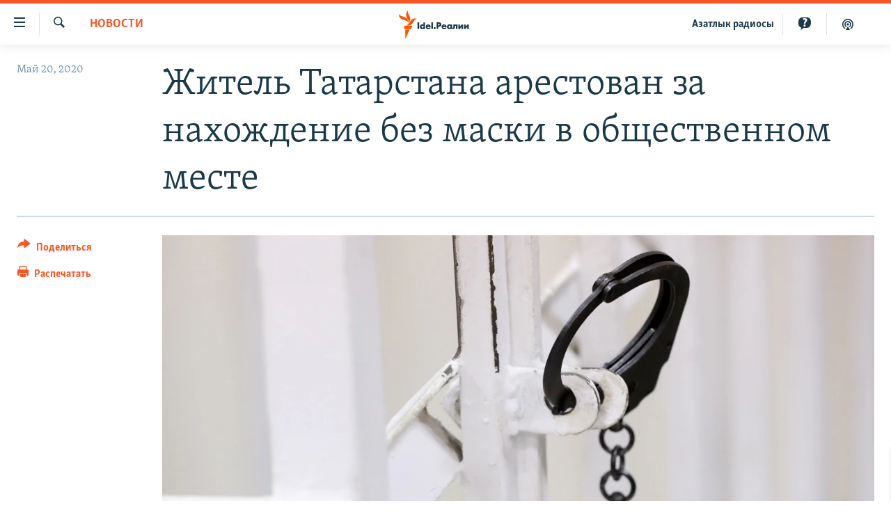

--- FILE ---
content_type: text/html; charset=utf-8
request_url: https://www.idelreal.org/a/30623764.html
body_size: 14029
content:

<!DOCTYPE html>
<html lang="ru" dir="ltr" class="no-js">
<head>
<link href="/Content/responsive/RFE/ru-BA/RFE-ru-BA.css?&amp;av=0.0.0.0&amp;cb=370" rel="stylesheet"/>
<script src="https://tags.idelreal.org/rferl-pangea/prod/utag.sync.js"></script> <script type='text/javascript' src='https://www.youtube.com/iframe_api' async></script>
<link rel="manifest" href="/manifest.json">
<script type="text/javascript">
//a general 'js' detection, must be on top level in <head>, due to CSS performance
document.documentElement.className = "js";
var cacheBuster = "370";
var appBaseUrl = "/";
var imgEnhancerBreakpoints = [0, 144, 256, 408, 650, 1023, 1597];
var isLoggingEnabled = false;
var isPreviewPage = false;
var isLivePreviewPage = false;
if (!isPreviewPage) {
window.RFE = window.RFE || {};
window.RFE.cacheEnabledByParam = window.location.href.indexOf('nocache=1') === -1;
const url = new URL(window.location.href);
const params = new URLSearchParams(url.search);
// Remove the 'nocache' parameter
params.delete('nocache');
// Update the URL without the 'nocache' parameter
url.search = params.toString();
window.history.replaceState(null, '', url.toString());
} else {
window.addEventListener('load', function() {
const links = window.document.links;
for (let i = 0; i < links.length; i++) {
links[i].href = '#';
links[i].target = '_self';
}
})
}
var pwaEnabled = true;
var swCacheDisabled;
</script>
<meta charset="utf-8" />
<title>Житель Татарстана арестован за нахождение без маски в общественном месте </title>
<meta name="description" content="Полиция сообщает, что он &quot;оказал злостное неповиновение&quot; стражам порядка." />
<meta name="keywords" content="Новости, Татарстан" />
<meta name="viewport" content="width=device-width, initial-scale=1.0" />
<meta http-equiv="X-UA-Compatible" content="IE=edge" />
<meta name="robots" content="max-image-preview:large"><meta name="yandex-verification" content="faf594ae5cdd390b" />
<meta name="yandex-verification" content="d4c3725e34fe881d" />
<meta name="yandex-verification" content="f0c9fbd1eb8161ca" />
<meta property="fb:pages" content="307579732907195" />
<meta property="fb:app_id" content="3713602422060533" />
<meta property="tg:site_verification">
<meta property="article:published_time"/>
<link href="https://www.idelreal.org/a/30623764.html" rel="canonical" />
<meta name="apple-mobile-web-app-title" content="RFE/RL" />
<meta name="apple-mobile-web-app-status-bar-style" content="black" />
<meta name="apple-itunes-app" content="app-id=475986784, app-argument=//30623764.ltr" />
<meta content="Житель Татарстана арестован за нахождение без маски в общественном месте " property="og:title" />
<meta content="Полиция сообщает, что он &quot;оказал злостное неповиновение&quot; стражам порядка." property="og:description" />
<meta content="article" property="og:type" />
<meta content="https://www.idelreal.org/a/30623764.html" property="og:url" />
<meta content="Radio Free Europe / Radio Liberty" property="og:site_name" />
<meta content="https://www.facebook.com/Idel.Realii" property="article:publisher" />
<meta content="https://gdb.rferl.org/44746b99-ae00-4b7c-97fd-f2e0d610ab90_w1200_h630.jpg" property="og:image" />
<meta content="1200" property="og:image:width" />
<meta content="630" property="og:image:height" />
<meta content="3713602422060533" property="fb:app_id" />
<meta content="summary_large_image" name="twitter:card" />
<meta content="@SomeAccount" name="twitter:site" />
<meta content="https://gdb.rferl.org/44746b99-ae00-4b7c-97fd-f2e0d610ab90_w1200_h630.jpg" name="twitter:image" />
<meta content="Житель Татарстана арестован за нахождение без маски в общественном месте " name="twitter:title" />
<meta content="Полиция сообщает, что он &quot;оказал злостное неповиновение&quot; стражам порядка." name="twitter:description" />
<link rel="amphtml" href="https://www.idelreal.org/amp/30623764.html" />
<script type="application/ld+json">{"articleSection":"Новости","isAccessibleForFree":true,"headline":"Житель Татарстана арестован за нахождение без маски в общественном месте ","inLanguage":"ru-BA","keywords":"Новости, Татарстан","author":{"@type":"Person","name":"RFE/RL"},"datePublished":"2020-05-20 11:04:09Z","dateModified":"2020-05-20 11:10:09Z","publisher":{"logo":{"width":512,"height":220,"@type":"ImageObject","url":"https://www.idelreal.org/Content/responsive/RFE/ru-BA/img/logo.png"},"@type":"NewsMediaOrganization","url":"https://www.idelreal.org","sameAs":["https://www.facebook.com/Idel.Realii","https://twitter.com/Idel_Realii","https://www.instagram.com/idel.realii","https://telegram.me/joinchat/Dn0npUCnnm3MHeCj1xlD1w","https://www.youtube.com/channel/UCiyr8eopCxMT5YBZlK7-v3A"],"name":"Idel.Реалии","alternateName":""},"@context":"https://schema.org","@type":"NewsArticle","mainEntityOfPage":"https://www.idelreal.org/a/30623764.html","url":"https://www.idelreal.org/a/30623764.html","description":"Полиция сообщает, что он \u0022оказал злостное неповиновение\u0022 стражам порядка.","image":{"width":1080,"height":608,"@type":"ImageObject","url":"https://gdb.rferl.org/44746b99-ae00-4b7c-97fd-f2e0d610ab90_w1080_h608.jpg"},"name":"Житель Татарстана арестован за нахождение без маски в общественном месте "}</script>
<script src="/Scripts/responsive/infographics.b?v=dVbZ-Cza7s4UoO3BqYSZdbxQZVF4BOLP5EfYDs4kqEo1&amp;av=0.0.0.0&amp;cb=370"></script>
<script src="/Scripts/responsive/loader.b?v=Q26XNwrL6vJYKjqFQRDnx01Lk2pi1mRsuLEaVKMsvpA1&amp;av=0.0.0.0&amp;cb=370"></script>
<link rel="icon" type="image/svg+xml" href="/Content/responsive/RFE/img/webApp/favicon.svg" />
<link rel="alternate icon" href="/Content/responsive/RFE/img/webApp/favicon.ico" />
<link rel="mask-icon" color="#ea6903" href="/Content/responsive/RFE/img/webApp/favicon_safari.svg" />
<link rel="apple-touch-icon" sizes="152x152" href="/Content/responsive/RFE/img/webApp/ico-152x152.png" />
<link rel="apple-touch-icon" sizes="144x144" href="/Content/responsive/RFE/img/webApp/ico-144x144.png" />
<link rel="apple-touch-icon" sizes="114x114" href="/Content/responsive/RFE/img/webApp/ico-114x114.png" />
<link rel="apple-touch-icon" sizes="72x72" href="/Content/responsive/RFE/img/webApp/ico-72x72.png" />
<link rel="apple-touch-icon-precomposed" href="/Content/responsive/RFE/img/webApp/ico-57x57.png" />
<link rel="icon" sizes="192x192" href="/Content/responsive/RFE/img/webApp/ico-192x192.png" />
<link rel="icon" sizes="128x128" href="/Content/responsive/RFE/img/webApp/ico-128x128.png" />
<meta name="msapplication-TileColor" content="#ffffff" />
<meta name="msapplication-TileImage" content="/Content/responsive/RFE/img/webApp/ico-144x144.png" />
<link rel="preload" href="/Content/responsive/fonts/Skolar-Lt_Cyrl_v2.4.woff" type="font/woff" as="font" crossorigin="anonymous" />
<link rel="preload" href="/Content/responsive/fonts/SkolarSans-Cn-Bd_LatnCyrl_v2.3.woff" type="font/woff" as="font" crossorigin="anonymous" />
<link rel="alternate" type="application/rss+xml" title="RFE/RL - Top Stories [RSS]" href="/api/" />
<link rel="sitemap" type="application/rss+xml" href="/sitemap.xml" />
</head>
<body class=" nav-no-loaded cc_theme pg-article print-lay-article js-category-to-nav nojs-images ">
<script type="text/javascript" >
var analyticsData = {url:"https://www.idelreal.org/a/30623764.html",property_id:"534",article_uid:"30623764",page_title:"Житель Татарстана арестован за нахождение без маски в общественном месте ",page_type:"article",content_type:"article",subcontent_type:"article",last_modified:"2020-05-20 11:10:09Z",pub_datetime:"2020-05-20 11:04:09Z",pub_year:"2020",pub_month:"05",pub_day:"20",pub_hour:"11",pub_weekday:"Wednesday",section:"новости",english_section:"news",byline:"",categories:"news,tatarstan",domain:"www.idelreal.org",language:"Russian",language_service:"RFERL Tatar-Bashkir",platform:"web",copied:"no",copied_article:"",copied_title:"",runs_js:"Yes",cms_release:"8.44.0.0.370",enviro_type:"prod",slug:"",entity:"RFE",short_language_service:"TB",platform_short:"W",page_name:"Житель Татарстана арестован за нахождение без маски в общественном месте "};
</script>
<noscript><iframe src="https://www.googletagmanager.com/ns.html?id=GTM-WXZBPZ" height="0" width="0" style="display:none;visibility:hidden"></iframe></noscript><script type="text/javascript" data-cookiecategory="analytics">
var gtmEventObject = Object.assign({}, analyticsData, {event: 'page_meta_ready'});window.dataLayer = window.dataLayer || [];window.dataLayer.push(gtmEventObject);
if (top.location === self.location) { //if not inside of an IFrame
var renderGtm = "true";
if (renderGtm === "true") {
(function(w,d,s,l,i){w[l]=w[l]||[];w[l].push({'gtm.start':new Date().getTime(),event:'gtm.js'});var f=d.getElementsByTagName(s)[0],j=d.createElement(s),dl=l!='dataLayer'?'&l='+l:'';j.async=true;j.src='//www.googletagmanager.com/gtm.js?id='+i+dl;f.parentNode.insertBefore(j,f);})(window,document,'script','dataLayer','GTM-WXZBPZ');
}
}
</script>
<!--Analytics tag js version start-->
<script type="text/javascript" data-cookiecategory="analytics">
var utag_data = Object.assign({}, analyticsData, {});
if(typeof(TealiumTagFrom)==='function' && typeof(TealiumTagSearchKeyword)==='function') {
var utag_from=TealiumTagFrom();var utag_searchKeyword=TealiumTagSearchKeyword();
if(utag_searchKeyword!=null && utag_searchKeyword!=='' && utag_data["search_keyword"]==null) utag_data["search_keyword"]=utag_searchKeyword;if(utag_from!=null && utag_from!=='') utag_data["from"]=TealiumTagFrom();}
if(window.top!== window.self&&utag_data.page_type==="snippet"){utag_data.page_type = 'iframe';}
try{if(window.top!==window.self&&window.self.location.hostname===window.top.location.hostname){utag_data.platform = 'self-embed';utag_data.platform_short = 'se';}}catch(e){if(window.top!==window.self&&window.self.location.search.includes("platformType=self-embed")){utag_data.platform = 'cross-promo';utag_data.platform_short = 'cp';}}
(function(a,b,c,d){ a="https://tags.idelreal.org/rferl-pangea/prod/utag.js"; b=document;c="script";d=b.createElement(c);d.src=a;d.type="text/java"+c;d.async=true; a=b.getElementsByTagName(c)[0];a.parentNode.insertBefore(d,a); })();
</script>
<!--Analytics tag js version end-->
<!-- Analytics tag management NoScript -->
<noscript>
<img style="position: absolute; border: none;" src="https://ssc.idelreal.org/b/ss/bbgprod,bbgentityrferl/1/G.4--NS/64673807?pageName=rfe%3atb%3aw%3aarticle%3a%d0%96%d0%b8%d1%82%d0%b5%d0%bb%d1%8c%20%d0%a2%d0%b0%d1%82%d0%b0%d1%80%d1%81%d1%82%d0%b0%d0%bd%d0%b0%20%d0%b0%d1%80%d0%b5%d1%81%d1%82%d0%be%d0%b2%d0%b0%d0%bd%20%d0%b7%d0%b0%20%d0%bd%d0%b0%d1%85%d0%be%d0%b6%d0%b4%d0%b5%d0%bd%d0%b8%d0%b5%20%d0%b1%d0%b5%d0%b7%20%d0%bc%d0%b0%d1%81%d0%ba%d0%b8%20%d0%b2%20%d0%be%d0%b1%d1%89%d0%b5%d1%81%d1%82%d0%b2%d0%b5%d0%bd%d0%bd%d0%be%d0%bc%20%d0%bc%d0%b5%d1%81%d1%82%d0%b5%20&amp;c6=%d0%96%d0%b8%d1%82%d0%b5%d0%bb%d1%8c%20%d0%a2%d0%b0%d1%82%d0%b0%d1%80%d1%81%d1%82%d0%b0%d0%bd%d0%b0%20%d0%b0%d1%80%d0%b5%d1%81%d1%82%d0%be%d0%b2%d0%b0%d0%bd%20%d0%b7%d0%b0%20%d0%bd%d0%b0%d1%85%d0%be%d0%b6%d0%b4%d0%b5%d0%bd%d0%b8%d0%b5%20%d0%b1%d0%b5%d0%b7%20%d0%bc%d0%b0%d1%81%d0%ba%d0%b8%20%d0%b2%20%d0%be%d0%b1%d1%89%d0%b5%d1%81%d1%82%d0%b2%d0%b5%d0%bd%d0%bd%d0%be%d0%bc%20%d0%bc%d0%b5%d1%81%d1%82%d0%b5%20&amp;v36=8.44.0.0.370&amp;v6=D=c6&amp;g=https%3a%2f%2fwww.idelreal.org%2fa%2f30623764.html&amp;c1=D=g&amp;v1=D=g&amp;events=event1,event52&amp;c16=rferl%20tatar-bashkir&amp;v16=D=c16&amp;c5=news&amp;v5=D=c5&amp;ch=%d0%9d%d0%be%d0%b2%d0%be%d1%81%d1%82%d0%b8&amp;c15=russian&amp;v15=D=c15&amp;c4=article&amp;v4=D=c4&amp;c14=30623764&amp;v14=D=c14&amp;v20=no&amp;c17=web&amp;v17=D=c17&amp;mcorgid=518abc7455e462b97f000101%40adobeorg&amp;server=www.idelreal.org&amp;pageType=D=c4&amp;ns=bbg&amp;v29=D=server&amp;v25=rfe&amp;v30=534&amp;v105=D=User-Agent " alt="analytics" width="1" height="1" /></noscript>
<!-- End of Analytics tag management NoScript -->
<!--*** Accessibility links - For ScreenReaders only ***-->
<section>
<div class="sr-only">
<h2>Ссылки для упрощенного доступа</h2>
<ul>
<li><a href="#content" data-disable-smooth-scroll="1">Вернуться к основному содержанию</a></li>
<li><a href="#navigation" data-disable-smooth-scroll="1">Вернутся к главной навигации</a></li>
<li><a href="#txtHeaderSearch" data-disable-smooth-scroll="1">Вернутся к поиску</a></li>
</ul>
</div>
</section>
<div dir="ltr">
<div id="page">
<aside>
<div class="c-lightbox overlay-modal">
<div class="c-lightbox__intro">
<h2 class="c-lightbox__intro-title"></h2>
<button class="btn btn--rounded c-lightbox__btn c-lightbox__intro-next" title="Следующий">
<span class="ico ico--rounded ico-chevron-forward"></span>
<span class="sr-only">Следующий</span>
</button>
</div>
<div class="c-lightbox__nav">
<button class="btn btn--rounded c-lightbox__btn c-lightbox__btn--close" title="Закрыть">
<span class="ico ico--rounded ico-close"></span>
<span class="sr-only">Закрыть</span>
</button>
<button class="btn btn--rounded c-lightbox__btn c-lightbox__btn--prev" title="Предыдущий">
<span class="ico ico--rounded ico-chevron-backward"></span>
<span class="sr-only">Предыдущий</span>
</button>
<button class="btn btn--rounded c-lightbox__btn c-lightbox__btn--next" title="Следующий">
<span class="ico ico--rounded ico-chevron-forward"></span>
<span class="sr-only">Следующий</span>
</button>
</div>
<div class="c-lightbox__content-wrap">
<figure class="c-lightbox__content">
<span class="c-spinner c-spinner--lightbox">
<img src="/Content/responsive/img/player-spinner.png"
alt="пожалуйста, подождите"
title="пожалуйста, подождите" />
</span>
<div class="c-lightbox__img">
<div class="thumb">
<img src="" alt="" />
</div>
</div>
<figcaption>
<div class="c-lightbox__info c-lightbox__info--foot">
<span class="c-lightbox__counter"></span>
<span class="caption c-lightbox__caption"></span>
</div>
</figcaption>
</figure>
</div>
<div class="hidden">
<div class="content-advisory__box content-advisory__box--lightbox">
<span class="content-advisory__box-text">На этом изображении содержится контент, который некоторые пользователи могут счесть шокирующим или оскорбительным</span>
<button class="btn btn--transparent content-advisory__box-btn m-t-md" value="text" type="button">
<span class="btn__text">
Нажмите для просмотра
</span>
</button>
</div>
</div>
</div>
<div class="print-dialogue">
<div class="container">
<h3 class="print-dialogue__title section-head">Что печатать:</h3>
<div class="print-dialogue__opts">
<ul class="print-dialogue__opt-group">
<li class="form__group form__group--checkbox">
<input class="form__check " id="checkboxImages" name="checkboxImages" type="checkbox" checked="checked" />
<label for="checkboxImages" class="form__label m-t-md">Изображения</label>
</li>
<li class="form__group form__group--checkbox">
<input class="form__check " id="checkboxMultimedia" name="checkboxMultimedia" type="checkbox" checked="checked" />
<label for="checkboxMultimedia" class="form__label m-t-md">Мультимедиа</label>
</li>
</ul>
<ul class="print-dialogue__opt-group">
<li class="form__group form__group--checkbox">
<input class="form__check " id="checkboxEmbedded" name="checkboxEmbedded" type="checkbox" checked="checked" />
<label for="checkboxEmbedded" class="form__label m-t-md">Встроенный контент</label>
</li>
<li class="hidden">
<input class="form__check " id="checkboxComments" name="checkboxComments" type="checkbox" />
<label for="checkboxComments" class="form__label m-t-md">Комментарии</label>
</li>
</ul>
</div>
<div class="print-dialogue__buttons">
<button class="btn btn--secondary close-button" type="button" title="Отменить">
<span class="btn__text ">Отменить</span>
</button>
<button class="btn btn-cust-print m-l-sm" type="button" title="Распечатать">
<span class="btn__text ">Распечатать</span>
</button>
</div>
</div>
</div>
<div class="ctc-message pos-fix">
<div class="ctc-message__inner">Link has been copied to clipboard</div>
</div>
</aside>
<div class="hdr-20 hdr-20--big">
<div class="hdr-20__inner">
<div class="hdr-20__max pos-rel">
<div class="hdr-20__side hdr-20__side--primary d-flex">
<label data-for="main-menu-ctrl" data-switcher-trigger="true" data-switch-target="main-menu-ctrl" class="burger hdr-trigger pos-rel trans-trigger" data-trans-evt="click" data-trans-id="menu">
<span class="ico ico-close hdr-trigger__ico hdr-trigger__ico--close burger__ico burger__ico--close"></span>
<span class="ico ico-menu hdr-trigger__ico hdr-trigger__ico--open burger__ico burger__ico--open"></span>
</label>
<div class="menu-pnl pos-fix trans-target" data-switch-target="main-menu-ctrl" data-trans-id="menu">
<div class="menu-pnl__inner">
<nav class="main-nav menu-pnl__item menu-pnl__item--first">
<ul class="main-nav__list accordeon" data-analytics-tales="false" data-promo-name="link" data-location-name="nav,secnav">
<li class="main-nav__item">
<a class="main-nav__item-name main-nav__item-name--link" href="/news" title="новости" data-item-name="news" >новости</a>
</li>
<li class="main-nav__item">
<a class="main-nav__item-name main-nav__item-name--link" href="/z/22609" title="Война России в Украине" data-item-name="russia_invades_ukraine" >Война России в Украине</a>
</li>
<li class="main-nav__item">
<a class="main-nav__item-name main-nav__item-name--link" href="/blocking" title="нас заблокировали" data-item-name="blocked" >нас заблокировали</a>
</li>
<li class="main-nav__item">
<a class="main-nav__item-name main-nav__item-name--link" href="/bashkortostan" title="башкортостан" data-item-name="bashkortostan" >башкортостан</a>
</li>
<li class="main-nav__item">
<a class="main-nav__item-name main-nav__item-name--link" href="/mariel" title="марий эл" data-item-name="mari_el" >марий эл</a>
</li>
<li class="main-nav__item">
<a class="main-nav__item-name main-nav__item-name--link" href="/samara" title="самара" data-item-name="samara" >самара</a>
</li>
<li class="main-nav__item">
<a class="main-nav__item-name main-nav__item-name--link" href="/tatarstan" title="татарстан" data-item-name="tatarstan" >татарстан</a>
</li>
<li class="main-nav__item">
<a class="main-nav__item-name main-nav__item-name--link" href="/chuvashia" title="чувашия" data-item-name="chuvashia" >чувашия</a>
</li>
<li class="main-nav__item">
<a class="main-nav__item-name main-nav__item-name--link" href="/maps" title="Карты" data-item-name="map_or_number_of_the_day" >Карты</a>
</li>
<li class="main-nav__item accordeon__item" data-switch-target="menu-item-1554">
<label class="main-nav__item-name main-nav__item-name--label accordeon__control-label" data-switcher-trigger="true" data-for="menu-item-1554">
ещё регионы
<span class="ico ico-chevron-down main-nav__chev"></span>
</label>
<div class="main-nav__sub-list">
<a class="main-nav__item-name main-nav__item-name--link main-nav__item-name--sub" href="/astrakhan" title="Астрахань" data-item-name="astrakhan" >Астрахань</a>
<a class="main-nav__item-name main-nav__item-name--link main-nav__item-name--sub" href="/kirov" title="Киров" data-item-name="kirov" >Киров</a>
<a class="main-nav__item-name main-nav__item-name--link main-nav__item-name--sub" href="/mordovia" title="Мордовия" data-item-name="mordovia" >Мордовия</a>
<a class="main-nav__item-name main-nav__item-name--link main-nav__item-name--sub" href="/nizhnynovgorod" title="Нижний Новгород" data-item-name="nizhgar" >Нижний Новгород</a>
<a class="main-nav__item-name main-nav__item-name--link main-nav__item-name--sub" href="/orenburg" title="Оренбург" data-item-name="orenburg" >Оренбург</a>
<a class="main-nav__item-name main-nav__item-name--link main-nav__item-name--sub" href="/penza" title="Пенза" data-item-name="penza" >Пенза</a>
<a class="main-nav__item-name main-nav__item-name--link main-nav__item-name--sub" href="/perm" title="Пермь" data-item-name="perm" >Пермь</a>
<a class="main-nav__item-name main-nav__item-name--link main-nav__item-name--sub" href="/saratov" title="Саратов" data-item-name="saratov" >Саратов</a>
<a class="main-nav__item-name main-nav__item-name--link main-nav__item-name--sub" href="/udmurtia" title="Удмуртия" data-item-name="udmurtia" >Удмуртия</a>
<a class="main-nav__item-name main-nav__item-name--link main-nav__item-name--sub" href="/ulyanovsk" title="Ульяновск" data-item-name="ulyanovsk" >Ульяновск</a>
<a class="main-nav__item-name main-nav__item-name--link main-nav__item-name--sub" href="/federation" title="другие" data-item-name="russian-federation" >другие</a>
</div>
</li>
<li class="main-nav__item">
<a class="main-nav__item-name main-nav__item-name--link" href="/opinion" title="мнения" data-item-name="opinion" >мнения</a>
</li>
</ul>
</nav>
<div class="menu-pnl__item">
<a href="https://www.azatliq.org" class="menu-pnl__item-link" alt="АЗАТЛЫК РАДИОСЫ">АЗАТЛЫК РАДИОСЫ</a>
</div>
<div class="menu-pnl__item menu-pnl__item--social">
<h5 class="menu-pnl__sub-head">Присоединяйтесь!</h5>
<a href="https://www.facebook.com/Idel.Realii" title="Мы в Facebook" data-analytics-text="follow_on_facebook" class="btn btn--rounded btn--social-inverted menu-pnl__btn js-social-btn btn-facebook" target="_blank" rel="noopener">
<span class="ico ico-facebook-alt ico--rounded"></span>
</a>
<a href="https://twitter.com/Idel_Realii" title="Мы в Twitter" data-analytics-text="follow_on_twitter" class="btn btn--rounded btn--social-inverted menu-pnl__btn js-social-btn btn-twitter" target="_blank" rel="noopener">
<span class="ico ico-twitter ico--rounded"></span>
</a>
<a href="https://www.instagram.com/idel.realii" title="Подпишитесь на нашу страницу в Instagram" data-analytics-text="follow_on_instagram" class="btn btn--rounded btn--social-inverted menu-pnl__btn js-social-btn btn-instagram" target="_blank" rel="noopener">
<span class="ico ico-instagram ico--rounded"></span>
</a>
<a href="https://telegram.me/joinchat/Dn0npUCnnm3MHeCj1xlD1w" title="Мы в Telegram" data-analytics-text="follow_on_telegram" class="btn btn--rounded btn--social-inverted menu-pnl__btn js-social-btn btn-telegram" target="_blank" rel="noopener">
<span class="ico ico-telegram ico--rounded"></span>
</a>
<a href="https://www.youtube.com/channel/UCiyr8eopCxMT5YBZlK7-v3A" title="Присоединяйтесь в Youtube" data-analytics-text="follow_on_youtube" class="btn btn--rounded btn--social-inverted menu-pnl__btn js-social-btn btn-youtube" target="_blank" rel="noopener">
<span class="ico ico-youtube ico--rounded"></span>
</a>
</div>
<div class="menu-pnl__item">
<a href="/navigation/allsites" class="menu-pnl__item-link">
<span class="ico ico-languages "></span>
Все сайты РСЕ/РС
</a>
</div>
</div>
</div>
<label data-for="top-search-ctrl" data-switcher-trigger="true" data-switch-target="top-search-ctrl" class="top-srch-trigger hdr-trigger">
<span class="ico ico-close hdr-trigger__ico hdr-trigger__ico--close top-srch-trigger__ico top-srch-trigger__ico--close"></span>
<span class="ico ico-search hdr-trigger__ico hdr-trigger__ico--open top-srch-trigger__ico top-srch-trigger__ico--open"></span>
</label>
<div class="srch-top srch-top--in-header" data-switch-target="top-search-ctrl">
<div class="container">
<form action="/s" class="srch-top__form srch-top__form--in-header" id="form-topSearchHeader" method="get" role="search"><label for="txtHeaderSearch" class="sr-only">Искать</label>
<input type="text" id="txtHeaderSearch" name="k" placeholder="текст для поиска..." accesskey="s" value="" class="srch-top__input analyticstag-event" onkeydown="if (event.keyCode === 13) { FireAnalyticsTagEventOnSearch('search', $dom.get('#txtHeaderSearch')[0].value) }" />
<button title="Искать" type="submit" class="btn btn--top-srch analyticstag-event" onclick="FireAnalyticsTagEventOnSearch('search', $dom.get('#txtHeaderSearch')[0].value) ">
<span class="ico ico-search"></span>
</button></form>
</div>
</div>
<a href="/" class="main-logo-link">
<img src="/Content/responsive/RFE/ru-BA/img/logo-compact.svg" class="main-logo main-logo--comp" alt="site logo">
<img src="/Content/responsive/RFE/ru-BA/img/logo.svg" class="main-logo main-logo--big" alt="site logo">
</a>
</div>
<div class="hdr-20__side hdr-20__side--secondary d-flex">
<a href="/z/22414" title="Реальный подкаст" class="hdr-20__secondary-item" data-item-name="podcast">
<span class="ico ico-podcast hdr-20__secondary-icon"></span>
</a>
<a href="/quiz" title="Тесты" class="hdr-20__secondary-item" data-item-name="custom1">
<span class="ico-custom ico-custom--1 hdr-20__secondary-icon"></span>
</a>
<a href="https://www.azatliq.org" title="Aзатлык радиосы" class="hdr-20__secondary-item hdr-20__secondary-item--lang" data-item-name="satellite">
Aзатлык радиосы
</a>
<a href="/s" title="Искать" class="hdr-20__secondary-item hdr-20__secondary-item--search" data-item-name="search">
<span class="ico ico-search hdr-20__secondary-icon hdr-20__secondary-icon--search"></span>
</a>
<div class="srch-bottom">
<form action="/s" class="srch-bottom__form d-flex" id="form-bottomSearch" method="get" role="search"><label for="txtSearch" class="sr-only">Искать</label>
<input type="search" id="txtSearch" name="k" placeholder="текст для поиска..." accesskey="s" value="" class="srch-bottom__input analyticstag-event" onkeydown="if (event.keyCode === 13) { FireAnalyticsTagEventOnSearch('search', $dom.get('#txtSearch')[0].value) }" />
<button title="Искать" type="submit" class="btn btn--bottom-srch analyticstag-event" onclick="FireAnalyticsTagEventOnSearch('search', $dom.get('#txtSearch')[0].value) ">
<span class="ico ico-search"></span>
</button></form>
</div>
</div>
<img src="/Content/responsive/RFE/ru-BA/img/logo-print.gif" class="logo-print" alt="site logo">
<img src="/Content/responsive/RFE/ru-BA/img/logo-print_color.png" class="logo-print logo-print--color" alt="site logo">
</div>
</div>
</div>
<script>
if (document.body.className.indexOf('pg-home') > -1) {
var nav2In = document.querySelector('.hdr-20__inner');
var nav2Sec = document.querySelector('.hdr-20__side--secondary');
var secStyle = window.getComputedStyle(nav2Sec);
if (nav2In && window.pageYOffset < 150 && secStyle['position'] !== 'fixed') {
nav2In.classList.add('hdr-20__inner--big')
}
}
</script>
<div class="c-hlights c-hlights--breaking c-hlights--no-item" data-hlight-display="mobile,desktop">
<div class="c-hlights__wrap container p-0">
<div class="c-hlights__nav">
<a role="button" href="#" title="Предыдущий">
<span class="ico ico-chevron-backward m-0"></span>
<span class="sr-only">Предыдущий</span>
</a>
<a role="button" href="#" title="Следующий">
<span class="ico ico-chevron-forward m-0"></span>
<span class="sr-only">Следующий</span>
</a>
</div>
<span class="c-hlights__label">
<span class="">Новость часа</span>
<span class="switcher-trigger">
<label data-for="more-less-1" data-switcher-trigger="true" class="switcher-trigger__label switcher-trigger__label--more p-b-0" title="Развернуть">
<span class="ico ico-chevron-down"></span>
</label>
<label data-for="more-less-1" data-switcher-trigger="true" class="switcher-trigger__label switcher-trigger__label--less p-b-0" title="Свернуть">
<span class="ico ico-chevron-up"></span>
</label>
</span>
</span>
<ul class="c-hlights__items switcher-target" data-switch-target="more-less-1">
</ul>
</div>
</div> <div id="content">
<main class="container">
<div class="hdr-container">
<div class="row">
<div class="col-category col-xs-12 col-md-2 pull-left"> <div class="category js-category">
<a class="" href="/news">Новости</a> </div>
</div><div class="col-title col-xs-12 col-md-10 pull-right"> <h1 class="title pg-title">
Житель Татарстана арестован за нахождение без маски в общественном месте
</h1>
</div><div class="col-publishing-details col-xs-12 col-sm-12 col-md-2 pull-left"> <div class="publishing-details ">
<div class="published">
<span class="date" >
<time pubdate="pubdate" datetime="2020-05-20T14:04:09+03:00">
Май 20, 2020
</time>
</span>
</div>
</div>
</div><div class="col-lg-12 separator"> <div class="separator">
<hr class="title-line" />
</div>
</div><div class="col-multimedia col-xs-12 col-md-10 pull-right"> <div class="cover-media">
<figure class="media-image js-media-expand">
<div class="img-wrap">
<div class="thumb thumb16_9">
<img src="https://gdb.rferl.org/44746b99-ae00-4b7c-97fd-f2e0d610ab90_w250_r1_s.jpg" alt="" />
</div>
</div>
</figure>
</div>
</div><div class="col-xs-12 col-md-2 pull-left article-share pos-rel"> <div class="share--box">
<div class="sticky-share-container" style="display:none">
<div class="container">
<a href="https://www.idelreal.org" id="logo-sticky-share">&nbsp;</a>
<div class="pg-title pg-title--sticky-share">
Житель Татарстана арестован за нахождение без маски в общественном месте
</div>
<div class="sticked-nav-actions">
<!--This part is for sticky navigation display-->
<p class="buttons link-content-sharing p-0 ">
<button class="btn btn--link btn-content-sharing p-t-0 " id="btnContentSharing" value="text" role="Button" type="" title="поделиться в других соцсетях">
<span class="ico ico-share ico--l"></span>
<span class="btn__text ">
Поделиться
</span>
</button>
</p>
<aside class="content-sharing js-content-sharing js-content-sharing--apply-sticky content-sharing--sticky"
role="complementary"
data-share-url="https://www.idelreal.org/a/30623764.html" data-share-title="Житель Татарстана арестован за нахождение без маски в общественном месте " data-share-text="Полиция сообщает, что он &quot;оказал злостное неповиновение&quot; стражам порядка.">
<div class="content-sharing__popover">
<h6 class="content-sharing__title">Поделиться</h6>
<button href="#close" id="btnCloseSharing" class="btn btn--text-like content-sharing__close-btn">
<span class="ico ico-close ico--l"></span>
</button>
<ul class="content-sharing__list">
<li class="content-sharing__item">
<div class="ctc ">
<input type="text" class="ctc__input" readonly="readonly">
<a href="" js-href="https://www.idelreal.org/a/30623764.html" class="content-sharing__link ctc__button">
<span class="ico ico-copy-link ico--rounded ico--s"></span>
<span class="content-sharing__link-text">Скопировать ссылку</span>
</a>
</div>
</li>
<li class="content-sharing__item">
<a href="https://facebook.com/sharer.php?u=https%3a%2f%2fwww.idelreal.org%2fa%2f30623764.html"
data-analytics-text="share_on_facebook"
title="Facebook" target="_blank"
class="content-sharing__link js-social-btn">
<span class="ico ico-facebook ico--rounded ico--s"></span>
<span class="content-sharing__link-text">Facebook</span>
</a>
</li>
<li class="content-sharing__item">
<a href="https://twitter.com/share?url=https%3a%2f%2fwww.idelreal.org%2fa%2f30623764.html&amp;text=%d0%96%d0%b8%d1%82%d0%b5%d0%bb%d1%8c+%d0%a2%d0%b0%d1%82%d0%b0%d1%80%d1%81%d1%82%d0%b0%d0%bd%d0%b0+%d0%b0%d1%80%d0%b5%d1%81%d1%82%d0%be%d0%b2%d0%b0%d0%bd+%d0%b7%d0%b0+%d0%bd%d0%b0%d1%85%d0%be%d0%b6%d0%b4%d0%b5%d0%bd%d0%b8%d0%b5+%d0%b1%d0%b5%d0%b7+%d0%bc%d0%b0%d1%81%d0%ba%d0%b8+%d0%b2+%d0%be%d0%b1%d1%89%d0%b5%d1%81%d1%82%d0%b2%d0%b5%d0%bd%d0%bd%d0%be%d0%bc+%d0%bc%d0%b5%d1%81%d1%82%d0%b5+"
data-analytics-text="share_on_twitter"
title="X (Twitter)" target="_blank"
class="content-sharing__link js-social-btn">
<span class="ico ico-twitter ico--rounded ico--s"></span>
<span class="content-sharing__link-text">X (Twitter)</span>
</a>
</li>
<li class="content-sharing__item">
<a href="https://telegram.me/share/url?url=https%3a%2f%2fwww.idelreal.org%2fa%2f30623764.html"
data-analytics-text="share_on_telegram"
title="Telegram" target="_blank"
class="content-sharing__link js-social-btn">
<span class="ico ico-telegram ico--rounded ico--s"></span>
<span class="content-sharing__link-text">Telegram</span>
</a>
</li>
<li class="content-sharing__item visible-xs-inline-block visible-sm-inline-block">
<a href="whatsapp://send?text=https%3a%2f%2fwww.idelreal.org%2fa%2f30623764.html"
data-analytics-text="share_on_whatsapp"
title="WhatsApp" target="_blank"
class="content-sharing__link js-social-btn">
<span class="ico ico-whatsapp ico--rounded ico--s"></span>
<span class="content-sharing__link-text">WhatsApp</span>
</a>
</li>
<li class="content-sharing__item visible-md-inline-block visible-lg-inline-block">
<a href="https://web.whatsapp.com/send?text=https%3a%2f%2fwww.idelreal.org%2fa%2f30623764.html"
data-analytics-text="share_on_whatsapp_desktop"
title="WhatsApp" target="_blank"
class="content-sharing__link js-social-btn">
<span class="ico ico-whatsapp ico--rounded ico--s"></span>
<span class="content-sharing__link-text">WhatsApp</span>
</a>
</li>
<li class="content-sharing__item">
<a href="mailto:?body=https%3a%2f%2fwww.idelreal.org%2fa%2f30623764.html&amp;subject=Житель Татарстана арестован за нахождение без маски в общественном месте "
title="Email"
class="content-sharing__link ">
<span class="ico ico-email ico--rounded ico--s"></span>
<span class="content-sharing__link-text">Email</span>
</a>
</li>
</ul>
</div>
</aside>
</div>
</div>
</div>
<div class="links">
<p class="buttons link-content-sharing p-0 ">
<button class="btn btn--link btn-content-sharing p-t-0 " id="btnContentSharing" value="text" role="Button" type="" title="поделиться в других соцсетях">
<span class="ico ico-share ico--l"></span>
<span class="btn__text ">
Поделиться
</span>
</button>
</p>
<aside class="content-sharing js-content-sharing " role="complementary"
data-share-url="https://www.idelreal.org/a/30623764.html" data-share-title="Житель Татарстана арестован за нахождение без маски в общественном месте " data-share-text="Полиция сообщает, что он &quot;оказал злостное неповиновение&quot; стражам порядка.">
<div class="content-sharing__popover">
<h6 class="content-sharing__title">Поделиться</h6>
<button href="#close" id="btnCloseSharing" class="btn btn--text-like content-sharing__close-btn">
<span class="ico ico-close ico--l"></span>
</button>
<ul class="content-sharing__list">
<li class="content-sharing__item">
<div class="ctc ">
<input type="text" class="ctc__input" readonly="readonly">
<a href="" js-href="https://www.idelreal.org/a/30623764.html" class="content-sharing__link ctc__button">
<span class="ico ico-copy-link ico--rounded ico--l"></span>
<span class="content-sharing__link-text">Скопировать ссылку</span>
</a>
</div>
</li>
<li class="content-sharing__item">
<a href="https://facebook.com/sharer.php?u=https%3a%2f%2fwww.idelreal.org%2fa%2f30623764.html"
data-analytics-text="share_on_facebook"
title="Facebook" target="_blank"
class="content-sharing__link js-social-btn">
<span class="ico ico-facebook ico--rounded ico--l"></span>
<span class="content-sharing__link-text">Facebook</span>
</a>
</li>
<li class="content-sharing__item">
<a href="https://twitter.com/share?url=https%3a%2f%2fwww.idelreal.org%2fa%2f30623764.html&amp;text=%d0%96%d0%b8%d1%82%d0%b5%d0%bb%d1%8c+%d0%a2%d0%b0%d1%82%d0%b0%d1%80%d1%81%d1%82%d0%b0%d0%bd%d0%b0+%d0%b0%d1%80%d0%b5%d1%81%d1%82%d0%be%d0%b2%d0%b0%d0%bd+%d0%b7%d0%b0+%d0%bd%d0%b0%d1%85%d0%be%d0%b6%d0%b4%d0%b5%d0%bd%d0%b8%d0%b5+%d0%b1%d0%b5%d0%b7+%d0%bc%d0%b0%d1%81%d0%ba%d0%b8+%d0%b2+%d0%be%d0%b1%d1%89%d0%b5%d1%81%d1%82%d0%b2%d0%b5%d0%bd%d0%bd%d0%be%d0%bc+%d0%bc%d0%b5%d1%81%d1%82%d0%b5+"
data-analytics-text="share_on_twitter"
title="X (Twitter)" target="_blank"
class="content-sharing__link js-social-btn">
<span class="ico ico-twitter ico--rounded ico--l"></span>
<span class="content-sharing__link-text">X (Twitter)</span>
</a>
</li>
<li class="content-sharing__item">
<a href="https://telegram.me/share/url?url=https%3a%2f%2fwww.idelreal.org%2fa%2f30623764.html"
data-analytics-text="share_on_telegram"
title="Telegram" target="_blank"
class="content-sharing__link js-social-btn">
<span class="ico ico-telegram ico--rounded ico--l"></span>
<span class="content-sharing__link-text">Telegram</span>
</a>
</li>
<li class="content-sharing__item visible-xs-inline-block visible-sm-inline-block">
<a href="whatsapp://send?text=https%3a%2f%2fwww.idelreal.org%2fa%2f30623764.html"
data-analytics-text="share_on_whatsapp"
title="WhatsApp" target="_blank"
class="content-sharing__link js-social-btn">
<span class="ico ico-whatsapp ico--rounded ico--l"></span>
<span class="content-sharing__link-text">WhatsApp</span>
</a>
</li>
<li class="content-sharing__item visible-md-inline-block visible-lg-inline-block">
<a href="https://web.whatsapp.com/send?text=https%3a%2f%2fwww.idelreal.org%2fa%2f30623764.html"
data-analytics-text="share_on_whatsapp_desktop"
title="WhatsApp" target="_blank"
class="content-sharing__link js-social-btn">
<span class="ico ico-whatsapp ico--rounded ico--l"></span>
<span class="content-sharing__link-text">WhatsApp</span>
</a>
</li>
<li class="content-sharing__item">
<a href="mailto:?body=https%3a%2f%2fwww.idelreal.org%2fa%2f30623764.html&amp;subject=Житель Татарстана арестован за нахождение без маски в общественном месте "
title="Email"
class="content-sharing__link ">
<span class="ico ico-email ico--rounded ico--l"></span>
<span class="content-sharing__link-text">Email</span>
</a>
</li>
</ul>
</div>
</aside>
<p class="link-print visible-md visible-lg buttons p-0">
<button class="btn btn--link btn-print p-t-0" onclick="if (typeof FireAnalyticsTagEvent === 'function') {FireAnalyticsTagEvent({ on_page_event: 'print_story' });}return false" title="(CTRL+P)">
<span class="ico ico-print"></span>
<span class="btn__text">Распечатать</span>
</button>
</p>
</div>
</div>
</div>
</div>
</div>
<div class="body-container">
<div class="row">
<div class="col-xs-12 col-sm-12 col-md-10 col-lg-10 pull-right">
<div class="row">
<div class="col-xs-12 col-sm-12 col-md-8 col-lg-8 pull-left bottom-offset content-offset">
<div class="intro intro--bold" >
<p >Полиция сообщает, что он &quot;оказал злостное неповиновение&quot; стражам порядка.</p>
</div>
<div id="article-content" class="content-floated-wrap fb-quotable">
<div class="wsw">
<div class="backgrounder clear ">
<div class="wsw">
<h3 class="wsw__h3">Хотите сообщить новость или связаться нами?</h3>
<p>Пишите или посылайте нам голосовые сообщения в <a class="wsw__a" href="https://wa.me/420725602254" target="_blank">WhatsApp</a>. </p> </div>
</div>
<p>Альметьевский городской суд арестовал на трое суток 30-летнего жителя, находившегося без маски в общественном месте, сообщает МВД по Татарстану.</p>
<p>По данным МВД, его остановили полицейские во время рейда и потребовали пройти к патрульной машине, но альметьевец отказался и &quot;оказал злостное неповиновение&quot;. На него составили протокол по статье по ч. 1 ст. 19.3 КоАП РФ ( &quot;Неповиновение законному распоряжению сотрудника полиции&quot;).</p>
<p>Правительство Татарстана запретило нахождение в общественных местах без масок. Запрет действует с 12 мая.</p>
<p><strong>Бойтесь равнодушия — оно убивает. Хотите сообщить новость или связаться нами? Пишите нам в </strong><a class="wsw__a" href="https://wa.me/420725602254"><strong>WhatsApp</strong></a><strong>. А еще подписывайтесь на наш канал в </strong><a class="wsw__a" href="https://telegram.me/joinchat/Dn0npUCnnm3MHeCj1xlD1w"><strong>Telegram</strong></a><strong>.</strong></p>
</div>
</div>
</div>
<div class="col-xs-12 col-sm-12 col-md-4 col-lg-4 pull-left design-top-offset"> <div class="region">
<div class="media-block-wrap" id="wrowblock-8879_21" data-area-id=R1_1>
<h2 class="section-head">
другие новости </h2>
<div class="row">
<ul>
<li class="col-xs-12 col-sm-6 col-md-12 col-lg-12 mb-grid">
<div class="media-block ">
<a href="/a/v-bashkortostane-v-etom-godu-na-podderzhku-uchastnikov-voyny-i-chlenov-ih-semey-vydelyat-25-mlrd-rubley/33654876.html" class="img-wrap img-wrap--t-spac img-wrap--size-4 img-wrap--float" title="В Башкортостане в этом году на поддержку участников войны и членов их семей выделят 25 млрд рублей. Дефицит бюджета республики — 22,5 млрд">
<div class="thumb thumb16_9">
<noscript class="nojs-img">
<img src="https://gdb.rferl.org/dae5d608-7c2a-45c2-7db8-08ddc3797fd2_cx0_cy5_cw0_w100_r1.jpeg" alt="Радий Хабиров (в костюме). Архивное фото" />
</noscript>
<img data-src="https://gdb.rferl.org/dae5d608-7c2a-45c2-7db8-08ddc3797fd2_cx0_cy5_cw0_w33_r1.jpeg" src="" alt="Радий Хабиров (в костюме). Архивное фото" class=""/>
</div>
</a>
<div class="media-block__content media-block__content--h">
<a href="/a/v-bashkortostane-v-etom-godu-na-podderzhku-uchastnikov-voyny-i-chlenov-ih-semey-vydelyat-25-mlrd-rubley/33654876.html">
<h4 class="media-block__title media-block__title--size-4" title="В Башкортостане в этом году на поддержку участников войны и членов их семей выделят 25 млрд рублей. Дефицит бюджета республики — 22,5 млрд">
В Башкортостане в этом году на поддержку участников войны и членов их семей выделят 25 млрд рублей. Дефицит бюджета республики — 22,5 млрд
</h4>
</a>
</div>
</div>
</li>
<li class="col-xs-12 col-sm-6 col-md-12 col-lg-12 mb-grid">
<div class="media-block ">
<a href="/a/rossiya-ssha-zimmerman-oruzhie/33654778.html" class="img-wrap img-wrap--t-spac img-wrap--size-4 img-wrap--float" title="В Сочи американца осудили на пять лет колонии за контрабанду оружия: он хранил винтовку на яхте, на которой плыл из США к девушке из Казани">
<div class="thumb thumb16_9">
<noscript class="nojs-img">
<img src="https://gdb.rferl.org/007e0000-0aff-0242-58e1-08d9be0c8811_cx1_cy10_cw67_w100_r1.jpg" alt="Handcuffs / Наручники" />
</noscript>
<img data-src="https://gdb.rferl.org/007e0000-0aff-0242-58e1-08d9be0c8811_cx1_cy10_cw67_w33_r1.jpg" src="" alt="Handcuffs / Наручники" class=""/>
</div>
</a>
<div class="media-block__content media-block__content--h">
<a href="/a/rossiya-ssha-zimmerman-oruzhie/33654778.html">
<h4 class="media-block__title media-block__title--size-4" title="В Сочи американца осудили на пять лет колонии за контрабанду оружия: он хранил винтовку на яхте, на которой плыл из США к девушке из Казани">
В Сочи американца осудили на пять лет колонии за контрабанду оружия: он хранил винтовку на яхте, на которой плыл из США к девушке из Казани
</h4>
</a>
</div>
</div>
</li>
<li class="col-xs-12 col-sm-6 col-md-12 col-lg-12 mb-grid">
<div class="media-block ">
<a href="/a/rossiya-uzbekistan-voyna-ukraina/33654731.html" class="img-wrap img-wrap--t-spac img-wrap--size-4 img-wrap--float" title="В Новосибирске осудили узбекистанца, который завербовался в колонии на войну, получил ранение и после лечения хотел сбежать из России">
<div class="thumb thumb16_9">
<noscript class="nojs-img">
<img src="https://gdb.rferl.org/8FB43D5D-3F15-4EA7-82C9-5676AD5D9049_w100_r1.jpg" alt="Суд, судебный молоток, фемида, уголовный кодекс / Court, hammer, femida, criminal code" />
</noscript>
<img data-src="https://gdb.rferl.org/8FB43D5D-3F15-4EA7-82C9-5676AD5D9049_w33_r1.jpg" src="" alt="Суд, судебный молоток, фемида, уголовный кодекс / Court, hammer, femida, criminal code" class=""/>
</div>
</a>
<div class="media-block__content media-block__content--h">
<a href="/a/rossiya-uzbekistan-voyna-ukraina/33654731.html">
<h4 class="media-block__title media-block__title--size-4" title="В Новосибирске осудили узбекистанца, который завербовался в колонии на войну, получил ранение и после лечения хотел сбежать из России">
В Новосибирске осудили узбекистанца, который завербовался в колонии на войну, получил ранение и после лечения хотел сбежать из России
</h4>
</a>
</div>
</div>
</li>
<li class="col-xs-12 col-sm-6 col-md-12 col-lg-12 mb-grid">
<div class="media-block ">
<a href="/a/v-permskom-krae-22-yanvarya-dolzhen-nachatsya-sud-nad-aktivistkami-irinoy-fayzulinoy-i-elenoy-gusevoy-ih-obvinyayut-v-donatah-fbk/33654718.html" class="img-wrap img-wrap--t-spac img-wrap--size-4 img-wrap--float" title="В Пермском крае 22 января должен начаться суд над активистками Ириной Файзулиной&#160;и&#160;Еленой Гусевой. Их обвиняют в донатах ФБК">
<div class="thumb thumb16_9">
<noscript class="nojs-img">
<img src="https://gdb.rferl.org/01000000-0a00-0242-bf96-08dbeaa2c09a_cx0_cy29_cw0_w100_r1.jpg" alt="Елена Гусева на антивоенном пикете. Архивное фото" />
</noscript>
<img data-src="https://gdb.rferl.org/01000000-0a00-0242-bf96-08dbeaa2c09a_cx0_cy29_cw0_w33_r1.jpg" src="" alt="Елена Гусева на антивоенном пикете. Архивное фото" class=""/>
</div>
</a>
<div class="media-block__content media-block__content--h">
<a href="/a/v-permskom-krae-22-yanvarya-dolzhen-nachatsya-sud-nad-aktivistkami-irinoy-fayzulinoy-i-elenoy-gusevoy-ih-obvinyayut-v-donatah-fbk/33654718.html">
<h4 class="media-block__title media-block__title--size-4" title="В Пермском крае 22 января должен начаться суд над активистками Ириной Файзулиной&#160;и&#160;Еленой Гусевой. Их обвиняют в донатах ФБК">
В Пермском крае 22 января должен начаться суд над активистками Ириной Файзулиной&#160;и&#160;Еленой Гусевой. Их обвиняют в донатах ФБК
</h4>
</a>
</div>
</div>
</li>
<li class="col-xs-12 col-sm-6 col-md-12 col-lg-12 mb-grid">
<div class="media-block ">
<a href="/a/gladkov-telegram-kanaly/33654661.html" class="img-wrap img-wrap--t-spac img-wrap--size-4 img-wrap--float" title="Глава Белгородской области заявил, что силовики проверят более 10 &quot;вражеских&quot; каналов, которые &quot;вбрасывали фейки&quot; после ударов ВСУ">
<div class="thumb thumb16_9">
<noscript class="nojs-img">
<img src="https://gdb.rferl.org/2fd5054d-8d72-4ca6-9b87-aa366c2ea6e9_cx0_cy3_cw0_w100_r1.jpg" alt="Вячеслав Гладков. Архивное фото" />
</noscript>
<img data-src="https://gdb.rferl.org/2fd5054d-8d72-4ca6-9b87-aa366c2ea6e9_cx0_cy3_cw0_w33_r1.jpg" src="" alt="Вячеслав Гладков. Архивное фото" class=""/>
</div>
</a>
<div class="media-block__content media-block__content--h">
<a href="/a/gladkov-telegram-kanaly/33654661.html">
<h4 class="media-block__title media-block__title--size-4" title="Глава Белгородской области заявил, что силовики проверят более 10 &quot;вражеских&quot; каналов, которые &quot;вбрасывали фейки&quot; после ударов ВСУ">
Глава Белгородской области заявил, что силовики проверят более 10 &quot;вражеских&quot; каналов, которые &quot;вбрасывали фейки&quot; после ударов ВСУ
</h4>
</a>
</div>
</div>
</li>
</ul>
</div>
</div>
<div class="media-block-wrap" id="wrowblock-8880_21" data-area-id=R2_1>
<div class="wsw">
<div class="clear"></div>
<div class="wsw__embed">
<div class="infgraphicsAttach" style='width:100%;height:10px;'>
<script type="text/javascript">
initInfographics(
{
groups:[],
params:[],
isMobile:true
});
</script>
<style>
@-webkit-keyframes shake {
0% {
-webkit-transform: rotate(0deg);
transform: rotate(0deg);
}
2% {
-webkit-transform: rotate(1deg);
transform: rotate(1deg);
}
4% {
-webkit-transform: rotate(2deg);
transform: rotate(2deg);
}
6% {
-webkit-transform: rotate(1deg);
transform: rotate(1deg);
}
8% {
-webkit-transform: rotate(0deg);
transform: rotate(0deg);
}
94% {
-webkit-transform: rotate(-1deg);
transform: rotate(-1deg);
}
96% {
-webkit-transform: rotate(-2deg);
transform: rotate(-2deg);
}
98% {
-webkit-transform: rotate(-1deg);
transform: rotate(-1deg);
}
100% {
-webkit-transform: rotate(0deg);
transform: rotate(0deg);
}
}
@keyframes shake {
0% {
-webkit-transform: rotate(0deg);
transform: rotate(0deg);
}
2% {
-webkit-transform: rotate(1deg);
transform: rotate(1deg);
}
4% {
-webkit-transform: rotate(2deg);
transform: rotate(2deg);
}
6% {
-webkit-transform: rotate(1deg);
transform: rotate(1deg);
}
8% {
-webkit-transform: rotate(0deg);
transform: rotate(0deg);
}
94% {
-webkit-transform: rotate(-1deg);
transform: rotate(-1deg);
}
96% {
-webkit-transform: rotate(-2deg);
transform: rotate(-2deg);
}
98% {
-webkit-transform: rotate(-1deg);
transform: rotate(-1deg);
}
100% {
-webkit-transform: rotate(0deg);
transform: rotate(0deg);
}
}
#ir-banner--facebook {
outline: 1px solid #f5f6f7;
/* Permalink - use to edit and share this gradient: http://colorzilla.com/gradient-editor/#ffffff+0,f9f9f9+100 */
background: rgb(255, 255, 255);
/* Old browsers */
/* FF3.6-15 */
background: -webkit-linear-gradient(-45deg, rgba(255, 255, 255, 1) 0%, rgba(249, 249, 249, 1) 100%);
/* Chrome10-25,Safari5.1-6 */
background: -webkit-linear-gradient(315deg, rgba(255, 255, 255, 1) 0%, rgba(249, 249, 249, 1) 100%);
background: linear-gradient(135deg, rgba(255, 255, 255, 1) 0%, rgba(249, 249, 249, 1) 100%);
/* W3C, IE10+, FF16+, Chrome26+, Opera12+, Safari7+ */
filter: progid: DXImageTransform.Microsoft.gradient( startColorstr='#ffffff', endColorstr='#f9f9f9', GradientType=1);
/* IE6-9 fallback on horizontal gradient */
height: 100px;
-webkit-box-pack: end;
-ms-flex-pack: end;
justify-content: flex-end;
position: relative;
padding-right: 10px;
-webkit-transition: all .5s;
transition: all .5s;
margin-bottom: 15px;
}
#ir-banner--facebook h1 {
color: #1f2124;
font-size: 21px;
line-height: 24px;
width: 70%;
}
#ir-banner--facebook h1 span {
color: #4564a7;
}
#ir-banner--facebook:before {
content: '';
width: 100px;
height: 117px;
background-image: url('https://docs.rferl.org/branding/cdn/html_banners/images/fb.svg');
background-repeat: no-repeat;
background-position: bottom -45px left -35px;
background-size: 120px 141px;
position: absolute;
left: 0;
bottom: 0;
-webkit-animation: shake 4s 1s ease-out infinite;
animation: shake 4s 1.5s ease-out infinite;
-webkit-transform-origin: 0% 100%;
transform-origin: 0% 100%;
}
#ir-banner--facebook:hover {
background: #4564a7;
}
#ir-banner--facebook:hover h1 span {
color: #fff;
}
@media (min-width:640px) and (max-width:990px) {
#ir-banner--facebook h1 {
width: 85%;
font-size: 22px;
}
}
@media (max-width:639px) {
#ir-banner--facebook h1 {
width: 80%;
font-size: 22px;
}
}
@media (max-width:510px) {
#ir-banner--facebook h1 {
width: 75%;
font-size: 19px;
line-height: 21px;
}
}
@media (max-width:420px) {
#ir-banner--facebook h1 {
width: 100%;
font-size: 21px;
line-height: 23px;
text-align: center;
}
#ir-banner--facebook:before {
display: none;
}
#ir-banner--facebook {
background: #4564a7 url('https://docs.rferl.org/branding/cdn/html_banners/images/fb-bg.svg')no-repeat center center;
background-size: 150px;
padding: 5px;
}
#ir-banner--facebook:hover {
background: #4564a7 url('https://docs.rferl.org/branding/cdn/html_banners/images/fb-bg.svg')no-repeat center center;
background-size: 150px;
}
#ir-banner--facebook h1 span {
color: #fff;
}
}
</style>
<link href="https://docs.rferl.org/branding/cdn/html_banners/banners-styles.css" rel="stylesheet">
<a href="https://www.facebook.com/Idel.Realii" target="_blank">
<div id="ir-banner--facebook" class="banner banner-fb">
<h1 class="font-2">Подписывайтесь на нас в <span>FB!</span> Наши лучшие видео уже там.</h1>
</div>
</a>
</div>
</div>
<p /><div class="clear"></div>
<div class="wsw__embed">
<div class="infgraphicsAttach" style='width:100%;height:10px;'>
<script type="text/javascript">
initInfographics(
{
groups:[],
params:[],
isMobile:true
});
</script>
<style>
@-webkit-keyframes shake {
0% {
-webkit-transform: rotate(0deg);
transform: rotate(0deg);
}
2% {
-webkit-transform: rotate(1deg);
transform: rotate(1deg);
}
4% {
-webkit-transform: rotate(2deg);
transform: rotate(2deg);
}
6% {
-webkit-transform: rotate(1deg);
transform: rotate(1deg);
}
8% {
-webkit-transform: rotate(0deg);
transform: rotate(0deg);
}
94% {
-webkit-transform: rotate(-1deg);
transform: rotate(-1deg);
}
96% {
-webkit-transform: rotate(-2deg);
transform: rotate(-2deg);
}
98% {
-webkit-transform: rotate(-1deg);
transform: rotate(-1deg);
}
100% {
-webkit-transform: rotate(0deg);
transform: rotate(0deg);
}
}
@keyframes shake {
0% {
-webkit-transform: rotate(0deg);
transform: rotate(0deg);
}
2% {
-webkit-transform: rotate(1deg);
transform: rotate(1deg);
}
4% {
-webkit-transform: rotate(2deg);
transform: rotate(2deg);
}
6% {
-webkit-transform: rotate(1deg);
transform: rotate(1deg);
}
8% {
-webkit-transform: rotate(0deg);
transform: rotate(0deg);
}
94% {
-webkit-transform: rotate(-1deg);
transform: rotate(-1deg);
}
96% {
-webkit-transform: rotate(-2deg);
transform: rotate(-2deg);
}
98% {
-webkit-transform: rotate(-1deg);
transform: rotate(-1deg);
}
100% {
-webkit-transform: rotate(0deg);
transform: rotate(0deg);
}
}
#ir-banner--vkontakte {
outline: 1px solid #f5f6f7;
/* Permalink - use to edit and share this gradient: http://colorzilla.com/gradient-editor/#ffffff+0,f9f9f9+100 */
background: rgb(255, 255, 255);
/* Old browsers */
/* FF3.6-15 */
background: -webkit-linear-gradient(-45deg, rgba(255, 255, 255, 1) 0%, rgba(249, 249, 249, 1) 100%);
/* Chrome10-25,Safari5.1-6 */
background: -webkit-linear-gradient(315deg, rgba(255, 255, 255, 1) 0%, rgba(249, 249, 249, 1) 100%);
background: linear-gradient(135deg, rgba(255, 255, 255, 1) 0%, rgba(249, 249, 249, 1) 100%);
/* W3C, IE10+, FF16+, Chrome26+, Opera12+, Safari7+ */
filter: progid: DXImageTransform.Microsoft.gradient( startColorstr='#ffffff', endColorstr='#f9f9f9', GradientType=1);
/* IE6-9 fallback on horizontal gradient */
height: 100px;
-webkit-box-pack: end;
-ms-flex-pack: end;
justify-content: flex-end;
position: relative;
padding-right: 10px;
-webkit-transition: all .5s;
transition: all .5s;
margin-bottom: 15px;
}
#ir-banner--vkontakte h1 {
color: #1f2124;
font-size: 21px;
line-height: 24px;
width: 70%;
}
#ir-banner--vkontakte h1 span {
color: #4d76a1;
}
#ir-banner--vkontakte:before {
content: '';
width: 100px;
height: 117px;
background-image: url('https://docs.rferl.org/branding/cdn/html_banners/images/vk.svg');
background-repeat: no-repeat;
background-position: bottom -45px left -35px;
background-size: 120px 141px;
position: absolute;
left: 0;
bottom: 0;
-webkit-animation: shake 4s 1s ease-out infinite;
animation: shake 4s 2.5s ease-out infinite;
-webkit-transform-origin: 0% 100%;
transform-origin: 0% 100%;
}
#ir-banner--vkontakte:hover {
background: #4d76a1;
}
#ir-banner--vkontakte:hover h1 span {
color: #fff;
}
@media (min-width:640px) and (max-width:990px) {
#ir-banner--vkontakte h1 {
width: 85%;
font-size: 22px;
}
}
@media (max-width:639px) {
#ir-banner--vkontakte h1 {
width: 80%;
font-size: 22px;
}
}
@media (max-width:510px) {
#ir-banner--vkontakte h1 {
width: 75%;
font-size: 19px;
line-height: 21px;
}
}
@media (max-width:420px) {
#ir-banner--vkontakte h1 {
width: 100%;
font-size: 21px;
line-height: 23px;
text-align: center;
}
#ir-banner--vkontakte:before {
display: none;
}
#ir-banner--vkontakte {
background: #4d76a1 url('https://docs.rferl.org/branding/cdn/html_banners/images/vk-bg.svg')no-repeat center center;
background-size: 150px;
padding: 5px;
}
#ir-banner--vkontakte:hover {
background: #4d76a1 url('https://docs.rferl.org/branding/cdn/html_banners/images/vk-bg.svg')no-repeat center center;
background-size: 150px;
}
#ir-banner--vkontakte h1 span {
color: #fff;
}
}
</style>
<link href="https://docs.rferl.org/branding/cdn/html_banners/banners-styles.css" rel="stylesheet">
<a href="https://vk.com/idel.real" target="_blank">
<div id="ir-banner--vkontakte" class="banner">
<h1 class="font-2">Читайте нас в <span>VK!</span></h1>
</div>
</a>
</div>
</div>
<p /> </div>
</div>
</div>
</div>
</div>
</div>
</div>
</div>
</main>
<div class="container">
<div class="row">
<div class="col-xs-12 col-sm-12 col-md-12 col-lg-12">
<div class="slide-in-wg suspended" data-cookie-id="wgt-77784-3100393">
<div class="wg-hiding-area">
<span class="ico ico-arrow-right"></span>
<div class="media-block-wrap">
<h2 class="section-head">Рекомендуем</h2>
<div class="row">
<ul>
<li class="col-xs-12 col-sm-12 col-md-12 col-lg-12 mb-grid">
<div class="media-block ">
<a href="https://www.idelreal.org/p/8513.html" target="_blank" rel="noopener" class="img-wrap img-wrap--t-spac img-wrap--size-4 img-wrap--float" title="Как обойти блокировку нашего сайта">
<div class="thumb thumb16_9">
<noscript class="nojs-img">
<img src="https://gdb.rferl.org/d75376b7-c993-4778-8e12-b8c6c21a1d74_cx0_cy10_cw0_w100_r1.jpg" alt="Radio Free Europe albanian" />
</noscript>
<img data-src="https://gdb.rferl.org/d75376b7-c993-4778-8e12-b8c6c21a1d74_cx0_cy10_cw0_w33_r1.jpg" src="" alt="Radio Free Europe albanian" class=""/>
</div>
</a>
<div class="media-block__content media-block__content--h">
<a href="https://www.idelreal.org/p/8513.html" target="_blank" rel="noopener">
<h4 class="media-block__title media-block__title--size-4" title="Как обойти блокировку нашего сайта">
Как обойти блокировку нашего сайта
</h4>
</a>
</div>
</div>
</li>
</ul>
</div>
</div>
</div>
</div>
</div>
</div>
</div>
<a class="btn pos-abs p-0 lazy-scroll-load" data-ajax="true" data-ajax-mode="replace" data-ajax-update="#ymla-section" data-ajax-url="/part/section/5/7024" href="/p/7024.html" loadonce="true" title="Еще интересное">​</a> <div id="ymla-section" class="clear ymla-section"></div>
</div>
<footer role="contentinfo">
<div id="foot" class="foot">
<div class="container">
<div class="foot-nav collapsed" id="foot-nav">
<div class="menu">
<ul class="items">
<li class="socials block-socials">
<span class="handler" id="socials-handler">
Присоединяйтесь!
</span>
<div class="inner">
<ul class="subitems follow">
<li>
<a href="https://www.facebook.com/Idel.Realii" title="Мы в Facebook" data-analytics-text="follow_on_facebook" class="btn btn--rounded js-social-btn btn-facebook" target="_blank" rel="noopener">
<span class="ico ico-facebook-alt ico--rounded"></span>
</a>
</li>
<li>
<a href="https://twitter.com/Idel_Realii" title="Мы в Twitter" data-analytics-text="follow_on_twitter" class="btn btn--rounded js-social-btn btn-twitter" target="_blank" rel="noopener">
<span class="ico ico-twitter ico--rounded"></span>
</a>
</li>
<li>
<a href="https://www.instagram.com/idel.realii" title="Подпишитесь на нашу страницу в Instagram" data-analytics-text="follow_on_instagram" class="btn btn--rounded js-social-btn btn-instagram" target="_blank" rel="noopener">
<span class="ico ico-instagram ico--rounded"></span>
</a>
</li>
<li>
<a href="https://telegram.me/joinchat/Dn0npUCnnm3MHeCj1xlD1w" title="Мы в Telegram" data-analytics-text="follow_on_telegram" class="btn btn--rounded js-social-btn btn-telegram" target="_blank" rel="noopener">
<span class="ico ico-telegram ico--rounded"></span>
</a>
</li>
<li>
<a href="https://www.youtube.com/channel/UCiyr8eopCxMT5YBZlK7-v3A" title="Присоединяйтесь в Youtube" data-analytics-text="follow_on_youtube" class="btn btn--rounded js-social-btn btn-youtube" target="_blank" rel="noopener">
<span class="ico ico-youtube ico--rounded"></span>
</a>
</li>
<li>
<a href="/rssfeeds" title="RSS" data-analytics-text="follow_on_rss" class="btn btn--rounded js-social-btn btn-rss" >
<span class="ico ico-rss ico--rounded"></span>
</a>
</li>
</ul>
</div>
</li>
<li class="block-primary collapsed collapsible item">
<span class="handler">
инфо
<span title="close tab" class="ico ico-chevron-up"></span>
<span title="open tab" class="ico ico-chevron-down"></span>
<span title="add" class="ico ico-plus"></span>
<span title="remove" class="ico ico-minus"></span>
</span>
<div class="inner">
<ul class="subitems">
<li class="subitem">
<a class="handler" href="/about" title="О нас" >О нас</a>
</li>
<li class="subitem">
<a class="handler" href="/blocking" title="Нас заблокировали" >Нас заблокировали</a>
</li>
<li class="subitem">
<a class="handler" href="/forum_rules" title="Правила форума" >Правила форума</a>
</li>
<li class="subitem">
<a class="handler" href="https://www.idelreal.org/a/28395921.html" title="Мобильное приложение" >Мобильное приложение</a>
</li>
</ul>
</div>
</li>
</ul>
</div>
</div>
<div class="foot__item foot__item--copyrights">
<p class="copyright">Idel.Реалии &#169; 2026 RFE/RL, Inc. Все права защищены</p>
</div>
</div>
</div>
</footer> </div>
</div>
<script src="https://cdn.onesignal.com/sdks/web/v16/OneSignalSDK.page.js" defer></script>
<script>
if (!isPreviewPage) {
window.OneSignalDeferred = window.OneSignalDeferred || [];
OneSignalDeferred.push(function(OneSignal) {
OneSignal.init({
appId: "c361847b-bd79-46ef-a86d-39b3bff291e4",
});
});
}
</script> <script defer src="/Scripts/responsive/serviceWorkerInstall.js?cb=370"></script>
<script type="text/javascript">
// opera mini - disable ico font
if (navigator.userAgent.match(/Opera Mini/i)) {
document.getElementsByTagName("body")[0].className += " can-not-ff";
}
// mobile browsers test
if (typeof RFE !== 'undefined' && RFE.isMobile) {
if (RFE.isMobile.any()) {
document.getElementsByTagName("body")[0].className += " is-mobile";
}
else {
document.getElementsByTagName("body")[0].className += " is-not-mobile";
}
}
</script>
<script src="/conf.js?x=370" type="text/javascript"></script>
<div class="responsive-indicator">
<div class="visible-xs-block">XS</div>
<div class="visible-sm-block">SM</div>
<div class="visible-md-block">MD</div>
<div class="visible-lg-block">LG</div>
</div>
<script type="text/javascript">
var bar_data = {
"apiId": "30623764",
"apiType": "1",
"isEmbedded": "0",
"culture": "ru-BA",
"cookieName": "cmsLoggedIn",
"cookieDomain": "www.idelreal.org"
};
</script>
<div id="scriptLoaderTarget" style="display:none;contain:strict;"></div>
</body>
</html>